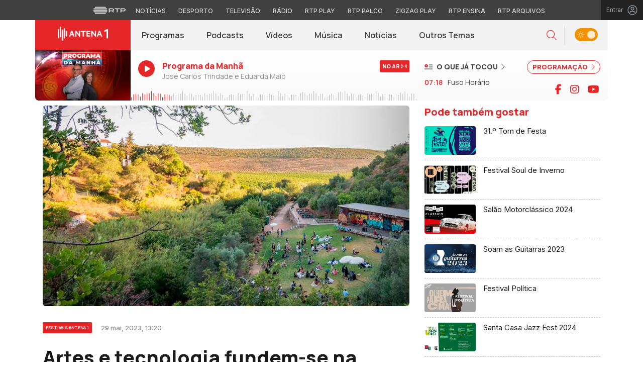

--- FILE ---
content_type: image/svg+xml
request_url: https://antena1.rtp.pt/wp-content/themes/antena1/includes/img/android_playstore.svg
body_size: 1911
content:
<svg width="109" height="32" viewBox="0 0 109 32" fill="none" xmlns="http://www.w3.org/2000/svg">
<path d="M104.151 31.3428H4.93165C2.74883 31.3428 0.962891 29.5829 0.962891 27.432V3.96702C0.962891 1.81607 2.74883 0.0561987 4.93165 0.0561987H104.151C106.333 0.0561987 108.119 1.81607 108.119 3.96702V27.432C108.119 29.5829 106.333 31.3428 104.151 31.3428Z" fill="#404040"/>
<path d="M82.4297 21.175H83.8893V11.397H82.4297V21.175ZM95.5756 14.9193L93.9025 19.1585H93.8525L92.1161 14.9193H90.5439L93.1477 20.8444L91.6632 24.1402H93.1861L97.1986 14.9193H95.5756ZM87.2987 20.0644C86.82 20.0644 86.1536 19.8255 86.1536 19.234C86.1536 18.4793 86.9843 18.19 87.7007 18.19C88.3429 18.19 88.644 18.3283 89.0343 18.5172C88.9209 19.4228 88.1411 20.0644 87.2987 20.0644V20.0644ZM87.4747 14.7054C86.418 14.7054 85.3237 15.171 84.8709 16.2025L86.1661 16.7433C86.443 16.2025 86.9585 16.0262 87.4997 16.0262C88.2545 16.0262 89.0218 16.4793 89.0343 17.2844V17.3849C88.77 17.2339 88.2045 17.0076 87.5122 17.0076C86.1161 17.0076 84.6941 17.7747 84.6941 19.2089C84.6941 20.5172 85.8392 21.3602 87.1219 21.3602C88.1036 21.3602 88.644 20.9199 88.9843 20.4042H89.0343V21.1588H90.443V17.4099C90.443 15.6742 89.1477 14.7054 87.4747 14.7054V14.7054ZM78.4548 16.1096H76.3789V12.7579H78.4548C79.5459 12.7579 80.1654 13.6613 80.1654 14.4337C80.1654 15.1915 79.5459 16.1096 78.4548 16.1096ZM78.4172 11.397H74.9202V21.175H76.3789V17.4705H78.4172C80.0348 17.4705 81.6249 16.2993 81.6249 14.4337C81.6249 12.5682 80.0348 11.397 78.4172 11.397ZM59.3473 20.0662C58.339 20.0662 57.4948 19.222 57.4948 18.0626C57.4948 16.8909 58.339 16.0339 59.3473 16.0339C60.3427 16.0339 61.124 16.8909 61.124 18.0626C61.124 19.222 60.3427 20.0662 59.3473 20.0662V20.0662ZM61.0232 15.4668H60.9727C60.6452 15.0763 60.0149 14.7234 59.2211 14.7234C57.5578 14.7234 56.0332 16.1851 56.0332 18.0626C56.0332 19.9275 57.5578 21.3767 59.2211 21.3767C60.0149 21.3767 60.6452 21.0238 60.9727 20.6208H61.0232V21.0995C61.0232 22.3724 60.3427 23.0528 59.2465 23.0528C58.3518 23.0528 57.7973 22.41 57.5703 21.8683L56.2978 22.3975C56.6632 23.2795 57.6336 24.3633 59.2465 24.3633C60.9602 24.3633 62.4093 23.355 62.4093 20.8979V14.9251H61.0232V15.4668ZM63.4173 21.175H64.879V11.3967H63.4173V21.175ZM67.0338 17.9492C66.996 16.6638 68.0293 16.0088 68.7727 16.0088C69.3527 16.0088 69.8439 16.2984 70.0074 16.7146L67.0338 17.9492ZM71.5702 16.8404C71.2933 16.0967 70.4485 14.7234 68.7222 14.7234C67.0085 14.7234 65.5847 16.0717 65.5847 18.05C65.5847 19.915 66.996 21.3767 68.886 21.3767C70.411 21.3767 71.2933 20.4442 71.6586 19.9024L70.5244 19.1462C70.1466 19.7008 69.6296 20.0662 68.886 20.0662C68.1426 20.0662 67.6135 19.7259 67.2731 19.0583L71.7211 17.2184L71.5702 16.8404ZM36.1317 15.7441V17.1554H39.5087C39.4079 17.9492 39.1433 18.5288 38.74 18.9321C38.2487 19.4237 37.48 19.9654 36.1317 19.9654C34.0525 19.9654 32.4271 18.2895 32.4271 16.2104C32.4271 14.1312 34.0525 12.4551 36.1317 12.4551C37.2533 12.4551 38.0721 12.8963 38.677 13.4634L39.6725 12.468C38.8283 11.6613 37.7067 11.0439 36.1317 11.0439C33.2838 11.0439 30.8896 13.3625 30.8896 16.2104C30.8896 19.0583 33.2838 21.3767 36.1317 21.3767C37.6691 21.3767 38.8283 20.8729 39.7355 19.9275C40.668 18.9951 40.9579 17.6846 40.9579 16.6263C40.9579 16.2984 40.9328 15.9962 40.8821 15.7441H36.1317ZM44.7972 20.0662C43.7889 20.0662 42.9194 19.2346 42.9194 18.05C42.9194 16.8529 43.7889 16.0339 44.7972 16.0339C45.8051 16.0339 46.6747 16.8529 46.6747 18.05C46.6747 19.2346 45.8051 20.0662 44.7972 20.0662V20.0662ZM44.7972 14.7234C42.9573 14.7234 41.4577 16.1221 41.4577 18.05C41.4577 19.9654 42.9573 21.3767 44.7972 21.3767C46.6368 21.3767 48.1364 19.9654 48.1364 18.05C48.1364 16.1221 46.6368 14.7234 44.7972 14.7234ZM52.0817 20.0662C51.0738 20.0662 50.2042 19.2346 50.2042 18.05C50.2042 16.8529 51.0738 16.0339 52.0817 16.0339C53.0897 16.0339 53.9592 16.8529 53.9592 18.05C53.9592 19.2346 53.0897 20.0662 52.0817 20.0662ZM52.0817 14.7234C50.2418 14.7234 48.7425 16.1221 48.7425 18.05C48.7425 19.9654 50.2418 21.3767 52.0817 21.3767C53.9213 21.3767 55.4209 19.9654 55.4209 18.05C55.4209 16.1221 53.9213 14.7234 52.0817 14.7234Z" fill="white"/>
<path d="M27.5151 16.1045C27.5753 15.9725 27.6056 15.8368 27.6056 15.7011C27.6056 15.7009 27.6056 15.7006 27.6056 15.7006C27.6056 15.8365 27.5753 15.9721 27.5151 16.1045Z" fill="#404040"/>
<path d="M9.44761 23.4854L9.40095 23.4407C9.21823 23.2474 9.11035 22.9472 9.11035 22.5584V22.6499V8.7627C9.11035 8.76145 9.11035 8.7605 9.11035 8.7595C9.11035 8.76069 9.11035 8.7617 9.11035 8.76295V8.85469C9.11035 8.43373 9.23612 8.11663 9.44686 7.92649L17.2267 15.7062L9.44761 23.4854ZM9.11035 8.75875C9.11035 8.72415 9.11129 8.69055 9.11305 8.65746C9.11129 8.6903 9.11035 8.72415 9.11035 8.75875ZM9.11305 8.65596C9.11305 8.65552 9.11305 8.65501 9.11324 8.65451C9.11305 8.65501 9.11305 8.65552 9.11305 8.65596ZM9.11324 8.65156C9.11324 8.65131 9.11324 8.65106 9.11324 8.65081C9.11324 8.65106 9.11324 8.65131 9.11324 8.65156Z" fill="white"/>
<path d="M20.4425 18.3916L20.5017 18.358L23.574 16.6123C23.867 16.4458 24.0622 16.2439 24.1596 16.0303C24.0624 16.2439 23.8671 16.446 23.574 16.6126L20.5017 18.3583L20.4425 18.3916V18.3916ZM20.4433 18.2996L17.8496 15.7055L20.443 13.1119L23.574 14.8907C23.9716 15.1166 24.1949 15.4078 24.2322 15.7053C24.2322 15.7055 24.2322 15.706 24.2322 15.7065C24.1949 16.0033 23.9716 16.2947 23.574 16.5206L20.4433 18.2996" fill="white"/>
<path d="M10.3346 24.1064C10.1173 24.1064 9.92763 24.0358 9.77975 23.9024L9.78 23.9021C9.92788 24.0356 10.1178 24.1064 10.3351 24.1064C10.3539 24.1064 10.3731 24.1059 10.3925 24.105C10.3728 24.1059 10.3534 24.1064 10.3346 24.1064V24.1064ZM10.3348 24.0145C10.1175 24.0147 9.92788 23.9438 9.78 23.8104V23.8102L17.5591 16.031L20.1528 18.6251L11.0383 23.8038C10.7861 23.9468 10.5472 24.0145 10.3348 24.0145V24.0145ZM9.77781 23.9007C9.76405 23.8882 9.75055 23.8749 9.7373 23.8612L9.77781 23.9007Z" fill="white"/>
<path d="M17.5172 15.4277L9.7373 7.64806C9.88518 7.51487 10.0746 7.44423 10.2916 7.44423C10.5046 7.44423 10.7437 7.51217 10.9964 7.6554L20.1106 12.8341L17.5172 15.4277V15.4277ZM20.1692 12.7755L10.9964 7.56372C10.7437 7.42043 10.5046 7.35249 10.2916 7.35249C10.2906 7.35249 10.2899 7.35249 10.2889 7.35249C10.2902 7.35249 10.2911 7.35249 10.2926 7.35249C10.5051 7.35249 10.7439 7.42018 10.9964 7.56347L20.1692 12.7755V12.7755Z" fill="white"/>
</svg>
